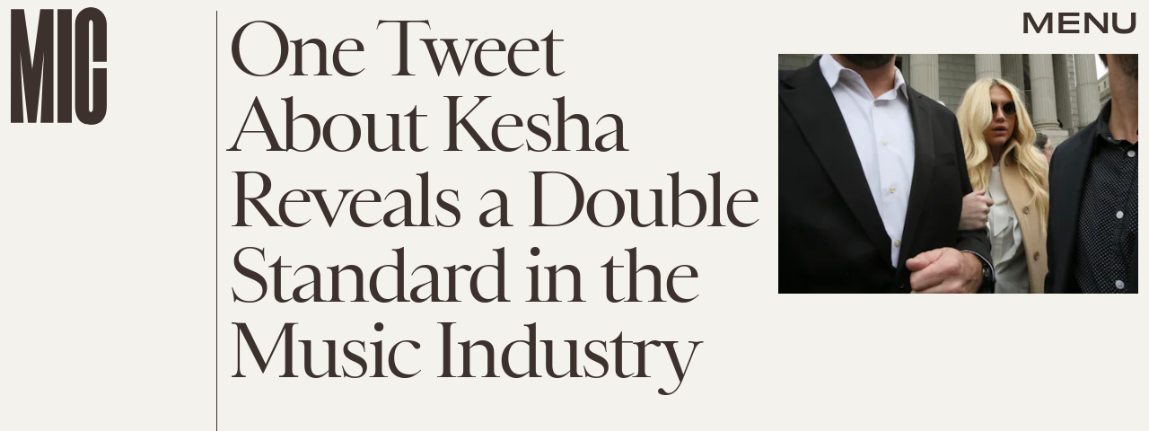

--- FILE ---
content_type: text/html; charset=utf-8
request_url: https://www.google.com/recaptcha/api2/aframe
body_size: 269
content:
<!DOCTYPE HTML><html><head><meta http-equiv="content-type" content="text/html; charset=UTF-8"></head><body><script nonce="8qNCp9COEHkP3XEmzl6MuA">/** Anti-fraud and anti-abuse applications only. See google.com/recaptcha */ try{var clients={'sodar':'https://pagead2.googlesyndication.com/pagead/sodar?'};window.addEventListener("message",function(a){try{if(a.source===window.parent){var b=JSON.parse(a.data);var c=clients[b['id']];if(c){var d=document.createElement('img');d.src=c+b['params']+'&rc='+(localStorage.getItem("rc::a")?sessionStorage.getItem("rc::b"):"");window.document.body.appendChild(d);sessionStorage.setItem("rc::e",parseInt(sessionStorage.getItem("rc::e")||0)+1);localStorage.setItem("rc::h",'1769723729834');}}}catch(b){}});window.parent.postMessage("_grecaptcha_ready", "*");}catch(b){}</script></body></html>